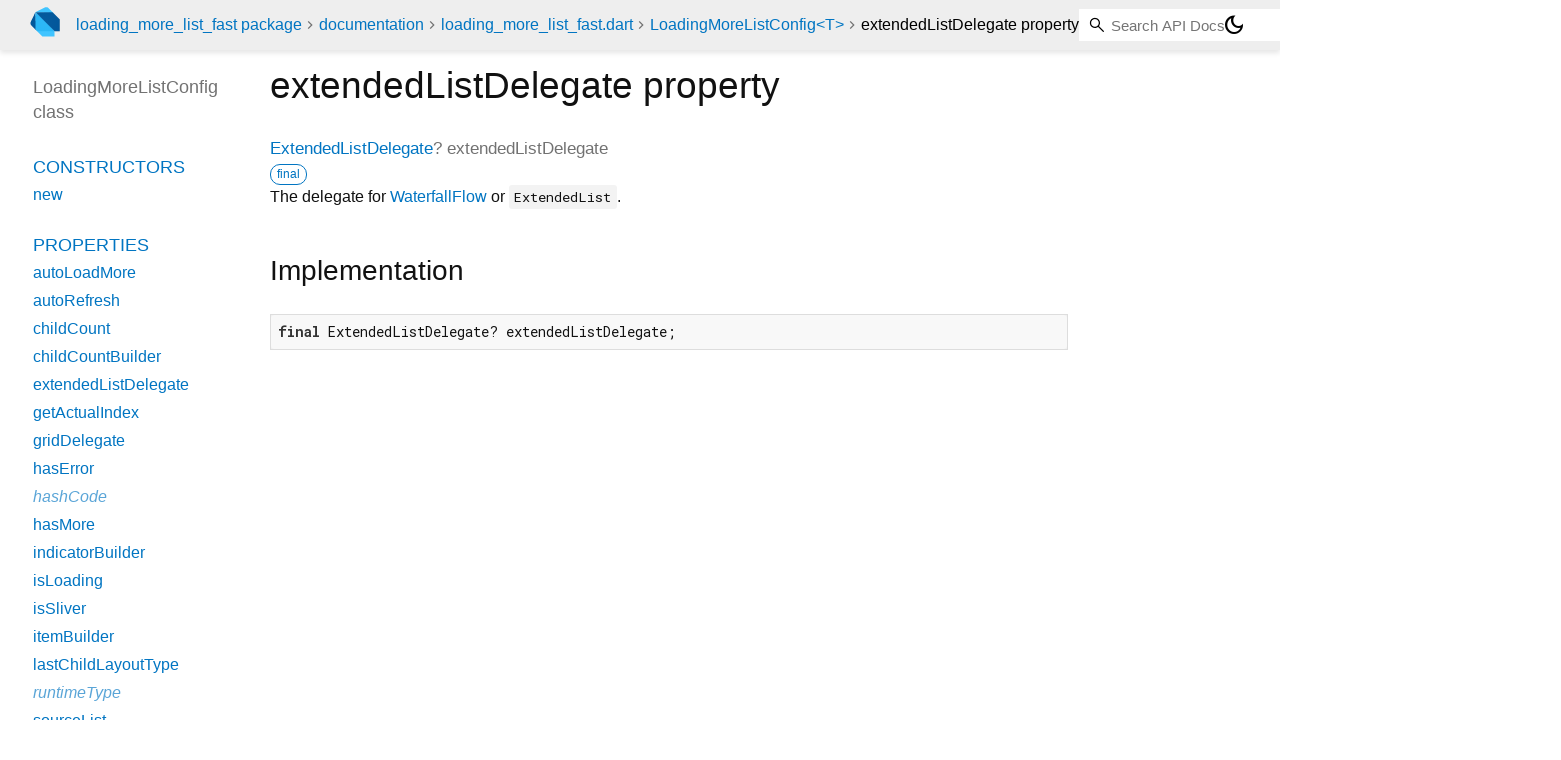

--- FILE ---
content_type: text/html; charset="utf-8"
request_url: https://pub.dev/documentation/loading_more_list_fast/latest/loading_more_list/LoadingMoreListConfig/extendedListDelegate.html
body_size: 1527
content:
<!DOCTYPE html>
<html lang="en"><head><meta name="robots" content="noindex"/><script type="text/javascript" src="https://www.googletagmanager.com/gtm.js?id=GTM-MX6DBN9" async="async"></script><script type="text/javascript" src="/static/hash-a6jh3avn/js/gtm.js"></script><meta charset="utf-8"/><meta http-equiv="X-UA-Compatible" content="IE=edge"/><meta name="viewport" content="width=device-width, height=device-height, initial-scale=1, user-scalable=no"/><meta name="generator" content="made with love by dartdoc"/><meta name="description" content="API docs for the extendedListDelegate property from the LoadingMoreListConfig class, for the Dart programming language."/><title>extendedListDelegate property - LoadingMoreListConfig class - loading_more_list library - Dart API</title><link rel="canonical" href="https://pub.dev/documentation/loading_more_list_fast/latest/loading_more_list/LoadingMoreListConfig/extendedListDelegate.html"/><link rel="preconnect" href="https://fonts.gstatic.com"/><link rel="stylesheet" href="https://fonts.googleapis.com/css2?family=Roboto+Mono:ital,wght@0,300;0,400;0,500;0,700;1,400&amp;display=swap"/><link rel="stylesheet" href="https://fonts.googleapis.com/css2?family=Material+Symbols+Outlined:opsz,wght,FILL,GRAD@24,400,0,0"/><link rel="stylesheet" href="/static/hash-a6jh3avn/css/dartdoc.css"/><link rel="icon" href="/favicon.ico?hash=nk4nss8c7444fg0chird9erqef2vkhb8"/></head><body class="light-theme" data-base-href="../../" data-using-base-href="false"><noscript><iframe src="https://www.googletagmanager.com/ns.html?id=GTM-MX6DBN9" height="0" width="0" style="display:none;visibility:hidden"></iframe></noscript><script src="/static/hash-a6jh3avn/js/dark-init.js"></script><div id="overlay-under-drawer"></div><header id="title"><span id="sidenav-left-toggle" class="material-symbols-outlined" role="button" tabindex="0">menu</span><a class="hidden-xs" href="/"><img src="/static/hash-a6jh3avn/img/dart-logo.svg" alt="" width="30" height="30" role="presentation" aria-label="Go to the landing page of pub.dev" style="height: 30px; margin-right: 1em;"/></a><ol class="breadcrumbs gt-separated dark hidden-xs"><li><a href="/packages/loading_more_list_fast">loading_more_list_fast package</a></li><li><a href="../../index.html">documentation</a></li><li><a href="../../loading_more_list/">loading_more_list_fast.dart</a></li><li><a href="../../loading_more_list/LoadingMoreListConfig-class.html">LoadingMoreListConfig&lt;T&gt;</a></li><li class="self-crumb">extendedListDelegate property</li></ol><div class="self-name">extendedListDelegate property</div><form class="search navbar-right" role="search"><input id="search-box" class="form-control typeahead" type="text" placeholder="Loading search..." autocomplete="off"/></form><button id="theme-button" class="toggle" aria-label="Light and dark mode toggle" title="Toggle between light and dark mode"><span id="dark-theme-button" class="material-symbols-outlined" aria-hidden="true">dark_mode</span><span id="light-theme-button" class="material-symbols-outlined" aria-hidden="true">light_mode</span></button></header><main><div id="dartdoc-main-content" class="main-content" data-above-sidebar="loading_more_list/LoadingMoreListConfig-class-sidebar.html" data-below-sidebar="">
    <div>
<h1><span class="kind-property">extendedListDelegate</span> property 
</h1></div>

    
      <div class="multi-line-signature">
        
        <a href="../../loading_more_list/ExtendedListDelegate-class.html">ExtendedListDelegate</a>?
        <span class="name ">extendedListDelegate</span>
        <div class="features"><span class="feature">final</span></div>

      </div>
      
<div class="desc markdown markdown-body">
  <p>The delegate for <a href="../../loading_more_list/WaterfallFlow-class.html">WaterfallFlow</a> or <code>ExtendedList</code>.</p>
</div>

      
<div class="summary source-code" id="source">
  <h2><span>Implementation</span></h2>
  <pre class="language-dart"><code class="language-dart">final ExtendedListDelegate? extendedListDelegate;</code></pre>
</div>


    
</div><div id="dartdoc-sidebar-left" class="sidebar sidebar-offcanvas-left"><header id="header-search-sidebar" class="hidden-l"><form class="search-sidebar" role="search"><input id="search-sidebar" class="form-control typeahead" type="text" placeholder="Loading search..." autocomplete="off"/></form></header><ol id="sidebar-nav" class="breadcrumbs gt-separated dark hidden-l"><li><a href="/packages/loading_more_list_fast">loading_more_list_fast package</a></li><li><a href="../../index.html">documentation</a></li><li><a href="../../loading_more_list/">loading_more_list_fast</a></li><li><a href="../../loading_more_list/LoadingMoreListConfig-class.html">LoadingMoreListConfig&lt;T&gt;</a></li><li class="self-crumb">extendedListDelegate property</li></ol>
  <!-- The search input and breadcrumbs below are only responsively visible at low resolutions. -->



  <h5>LoadingMoreListConfig class</h5>
  <div id="dartdoc-sidebar-left-content"></div>
</div><div id="dartdoc-sidebar-right" class="sidebar sidebar-offcanvas-right">
</div></main><footer><span class="no-break">loading_more_list_fast 7.3.0</span></footer><script src="/static/hash-a6jh3avn/dartdoc/resources/highlight.pack.js"></script><script src="/static/hash-a6jh3avn/dartdoc/resources/docs.dart.js"></script></body></html>

--- FILE ---
content_type: text/html; charset="utf-8"
request_url: https://pub.dev/documentation/loading_more_list_fast/latest/loading_more_list/LoadingMoreListConfig-class-sidebar.html
body_size: -683
content:
<ol>

      <li class="section-title"><a href="loading_more_list/LoadingMoreListConfig-class.html#constructors">Constructors</a></li>
        <li><a href="loading_more_list/LoadingMoreListConfig/LoadingMoreListConfig.html">new</a></li>


    
        <li class="section-title">
          <a href="loading_more_list/LoadingMoreListConfig-class.html#instance-properties">Properties</a>
        </li>
          
<li>
  <a href="loading_more_list/LoadingMoreListConfig/autoLoadMore.html">autoLoadMore</a>
</li>
          
<li>
  <a href="loading_more_list/LoadingMoreListConfig/autoRefresh.html">autoRefresh</a>
</li>
          
<li>
  <a href="loading_more_list/LoadingMoreListConfig/childCount.html">childCount</a>
</li>
          
<li>
  <a href="loading_more_list/LoadingMoreListConfig/childCountBuilder.html">childCountBuilder</a>
</li>
          
<li>
  <a href="loading_more_list/LoadingMoreListConfig/extendedListDelegate.html">extendedListDelegate</a>
</li>
          
<li>
  <a href="loading_more_list/LoadingMoreListConfig/getActualIndex.html">getActualIndex</a>
</li>
          
<li>
  <a href="loading_more_list/LoadingMoreListConfig/gridDelegate.html">gridDelegate</a>
</li>
          
<li>
  <a href="loading_more_list/LoadingMoreListConfig/hasError.html">hasError</a>
</li>
          
<li class="inherited">
  <a href="https://api.flutter.dev/flutter/dart-core/Object/hashCode.html">hashCode</a>
</li>
          
<li>
  <a href="loading_more_list/LoadingMoreListConfig/hasMore.html">hasMore</a>
</li>
          
<li>
  <a href="loading_more_list/LoadingMoreListConfig/indicatorBuilder.html">indicatorBuilder</a>
</li>
          
<li>
  <a href="loading_more_list/LoadingMoreListConfig/isLoading.html">isLoading</a>
</li>
          
<li>
  <a href="loading_more_list/LoadingMoreListConfig/isSliver.html">isSliver</a>
</li>
          
<li>
  <a href="loading_more_list/LoadingMoreListConfig/itemBuilder.html">itemBuilder</a>
</li>
          
<li>
  <a href="loading_more_list/LoadingMoreListConfig/lastChildLayoutType.html">lastChildLayoutType</a>
</li>
          
<li class="inherited">
  <a href="https://api.flutter.dev/flutter/dart-core/Object/runtimeType.html">runtimeType</a>
</li>
          
<li>
  <a href="loading_more_list/LoadingMoreListConfig/sourceList.html">sourceList</a>
</li>
          
<li>
  <a href="loading_more_list/LoadingMoreListConfig/useProviderValue.html">useProviderValue</a>
</li>

        <li class="section-title"><a href="loading_more_list/LoadingMoreListConfig-class.html#instance-methods">Methods</a></li>
          
<li>
  <a href="loading_more_list/LoadingMoreListConfig/buildContent.html">buildContent</a>
</li>
          
<li>
  <a href="loading_more_list/LoadingMoreListConfig/buildErrorItem.html">buildErrorItem</a>
</li>
          
<li>
  <a href="loading_more_list/LoadingMoreListConfig/buildItem.html">buildItem</a>
</li>
          
<li>
  <a href="loading_more_list/LoadingMoreListConfig/getExtendedListDelegate.html">getExtendedListDelegate</a>
</li>
          
<li class="inherited">
  <a href="https://api.flutter.dev/flutter/dart-core/Object/noSuchMethod.html">noSuchMethod</a>
</li>
          
<li class="inherited">
  <a href="https://api.flutter.dev/flutter/dart-core/Object/toString.html">toString</a>
</li>

        <li class="section-title inherited"><a href="loading_more_list/LoadingMoreListConfig-class.html#operators">Operators</a></li>
          
<li class="inherited">
  <a href="https://api.flutter.dev/flutter/dart-core/Object/operator_equals.html">operator ==</a>
</li>

    

    


</ol>
